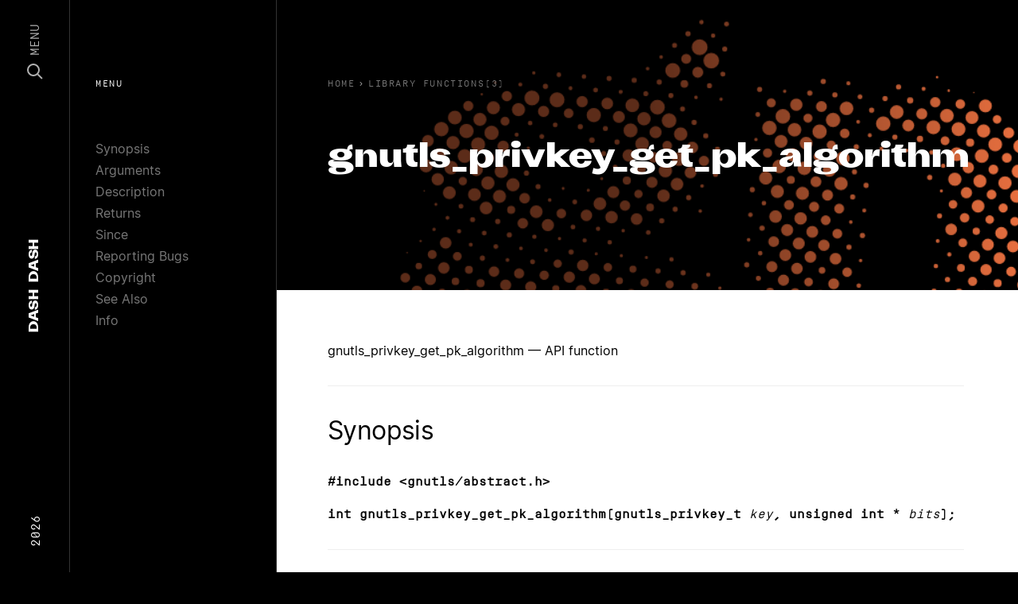

--- FILE ---
content_type: text/html; charset=utf-8
request_url: https://dashdash.io/3/gnutls_privkey_get_pk_algorithm
body_size: 14923
content:
<!doctype html>
<html>
  <head prefix="og: http://ogp.me/ns# fb: http://ogp.me/ns/fb#">
    <meta charset="utf-8">
    <meta content="IE=edge,chrome=1" http-equiv="X-UA-Compatible">
    <meta name="viewport" content="width=device-width, initial-scale=1">
    <meta name="ahrefs-site-verification" content="c04ebb21fa5787f5616c7ce714fd2ceba6ee5d3dd438796d1d669b4983e40809">
        <link rel="canonical" href="https://dashdash.io/3/gnutls_privkey_get_pk_algorithm">
<title>gnutls_privkey_get_pk_algorithm(3): API function | Linux Man Page</title>
<meta name="title" content="gnutls_privkey_get_pk_algorithm(3): API function | Linux Man Page">
<meta name="description" content="API function">
<meta property="og:site_name" content="Dash Dash">
<meta property="og:type" content="article">
<meta property="og:url" content="https://dashdash.io/3/gnutls_privkey_get_pk_algorithm">
<meta property="og:title" content="gnutls_privkey_get_pk_algorithm(3): API function | Linux Man Page">
<meta property="og:description" content="API function">
<meta property="og:image" content="https://dashdash.io/assets/dashdash-52166b450b1aa7e7ded113c0f8c5632f84358c1b01e9b09569f18a146eb81c29.png">
<meta name="twitter:site" content="Dash Dash">
<meta name="twitter:domain" content="https://dashdash.io">
<meta name="twitter:card" content="summary_large_image">
<meta name="twitter:url" content="https://dashdash.io/3/gnutls_privkey_get_pk_algorithm">
<meta name="twitter:title" content="gnutls_privkey_get_pk_algorithm(3): API function | Linux Man Page">
<meta name="twitter:description" content="API function">
<meta name="twitter:image" content="https://dashdash.io/assets/dashdash-52166b450b1aa7e7ded113c0f8c5632f84358c1b01e9b09569f18a146eb81c29.png">


    <meta name="csrf-param" content="authenticity_token" />
<meta name="csrf-token" content="KtarqLuTparKLCLKDsRF08ZOuziXdPjEELWpxX/2k219+PlthmCElkBhRYnzJTm2nPoN2uKyidDDHCcyklte8w==" />
    
    <link rel="stylesheet" media="all" href="/assets/application-bc0eafa1fd5ada578ca261f088728ecc18d3bcbd01dbb4e62ba17cb932830e2b.css" />
    <link rel="shortcut icon" type="image/x-icon" sizes="16x16 32x32 48x48 64x64" href="/assets/favicon-d3fd44b86d7e28e0bbc286551dee29425d87cb88647f826e6e8c6c6a3b62e97d.png">
    <!--[if IE]><link rel="shortcut icon" href="favicon.png"><![endif]-->
    <script src="/packs/js/runtime-a8ff130763259a12e4e1.js" defer="defer"></script>
<script src="/packs/js/application-ca4ea1707aac60a5c6ca.js" defer="defer"></script>
  </head>
  <body class="preload application command">
    <nav class="nav" vocab="http://schema.org/" typeof="SiteNavigationElement" role="navigation">
  <section class="nav-content row align-items-center">
    <div class="d-none d-lg-block col-3 text-left">
      <span class="nav-content__year">2026</span>
    </div>
    <div class="col nav-content__center">
      <a href="/" class="nav-logo" itemprop="name">
  <span>Dash</span> <span>Dash</span>
</a>

    </div>
    <div class="col-3 text-right d-flex align-items-center justify-content-end">
      <a class="nav-menu js-nav-button" href="#">
        <svg width="20" height="20" viewBox="0 0 20 20" fill="none" xmlns="http://www.w3.org/2000/svg">
          <circle cx="8" cy="8" r="7" stroke="white" stroke-width="2"/>
          <path d="M13.5 13.5L19 19" stroke="white" stroke-width="2"/>
        </svg>
        <span>Menu</span>
      </a>
    </div>
  </section>
</nav>
<div class="nav-modal js-nav-modal">
  <section>
    <div class="container">
      <div class="row">
        <div class="col-12">
          <input class="nav-search__input js-search-input" type="text" placeholder="search..." autocomplete="off" autocorrect="off" autocapitalize="off" spellcheck="false">
        </div>
      </div>
    </div>
  </section>
  <section class="nav-search__results js-search-results">
    <div class="container">
      <div class="row">
        <div class="col-12">
          <table style="width:100%">
            <thead>
              <tr class="nav-search__thead">
                <td class="nav-search__thead-manual">Manual</td>
                <td class="nav-search__thead-command">Command</td>
                <td class="nav-search__thead-desc">Description</td>
              </tr>
            </thead>
            <tbody class="js-search-view">
              <tr class="result__row">
                <td class="result__rank"></td>
                <td class="result__command"></td>
                <td class="result__description"></td>
              </tr>
            </tbody>
          </table>
        </div>
      </div>
    </div>
  </section>
  <section>
    <div class="container">
      <div class="row">
          <div class="col-6 col-lg-4 card-col">
            <a class="card-cmd" href="/1/">
              <div class="card-cmd__graphic" style="background:#E162A5"></div>
              <div class="card-cmd__top">
                <div class="card-cmd__top-number">1</div>
              </div>
              <div class="card-cmd__bottom">
                General Commands
              </div>
</a>          </div>
          <div class="col-6 col-lg-4 card-col">
            <a class="card-cmd" href="/2/">
              <div class="card-cmd__graphic" style="background:#C94B4D"></div>
              <div class="card-cmd__top">
                <div class="card-cmd__top-number">2</div>
              </div>
              <div class="card-cmd__bottom">
                System Calls
              </div>
</a>          </div>
          <div class="col-6 col-lg-4 card-col">
            <a class="card-cmd" href="/3/">
              <div class="card-cmd__graphic" style="background:#E76F3F"></div>
              <div class="card-cmd__top">
                <div class="card-cmd__top-number">3</div>
              </div>
              <div class="card-cmd__bottom">
                Library Functions
              </div>
</a>          </div>
          <div class="col-6 col-lg-4 card-col">
            <a class="card-cmd" href="/4/">
              <div class="card-cmd__graphic" style="background:#E8B74D"></div>
              <div class="card-cmd__top">
                <div class="card-cmd__top-number">4</div>
              </div>
              <div class="card-cmd__bottom">
                Special Files
              </div>
</a>          </div>
          <div class="col-6 col-lg-4 card-col">
            <a class="card-cmd" href="/5/">
              <div class="card-cmd__graphic" style="background:#499C8C"></div>
              <div class="card-cmd__top">
                <div class="card-cmd__top-number">5</div>
              </div>
              <div class="card-cmd__bottom">
                File Formats
              </div>
</a>          </div>
          <div class="col-6 col-lg-4 card-col">
            <a class="card-cmd" href="/6/">
              <div class="card-cmd__graphic" style="background:#6AD4DD"></div>
              <div class="card-cmd__top">
                <div class="card-cmd__top-number">6</div>
              </div>
              <div class="card-cmd__bottom">
                Games
              </div>
</a>          </div>
          <div class="col-6 col-lg-4 card-col">
            <a class="card-cmd" href="/7/">
              <div class="card-cmd__graphic" style="background:#3888B1"></div>
              <div class="card-cmd__top">
                <div class="card-cmd__top-number">7</div>
              </div>
              <div class="card-cmd__bottom">
                Conventions and Miscellany
              </div>
</a>          </div>
          <div class="col-6 col-lg-4 card-col">
            <a class="card-cmd" href="/8/">
              <div class="card-cmd__graphic" style="background:#321F99"></div>
              <div class="card-cmd__top">
                <div class="card-cmd__top-number">8</div>
              </div>
              <div class="card-cmd__bottom">
                Admin
              </div>
</a>          </div>
      </div>
    </div>
  </section>
</div>

    <nav class="subnav d-none d-lg-block">
  <div class="nav-label">Menu</div>
  <ul>
      <li><a href="#synopsis">Synopsis</a></li>
      <li><a href="#arguments">Arguments</a></li>
      <li><a href="#description">Description</a></li>
      <li><a href="#returns">Returns</a></li>
      <li><a href="#since">Since</a></li>
      <li><a href="#reporting-bugs">Reporting Bugs</a></li>
      <li><a href="#copyright">Copyright</a></li>
      <li><a href="#see-also">See Also</a></li>
      <li><a href="#info">Info</a></li>
  </ul>
</nav>
<header class="page-header">
  <div class="page-header__content">
    <div class="breadcrumbs">
  <a class="breadcrumb" href="/">
    <span class="u-hide-xs u-show-sm">Home</span>
</a>    <ol class="breadcrumb__list" itemscope itemtype="https://schema.org/BreadcrumbList">
      <span class="breadcrumb__caret">›</span>
      <li class="breadcrumb__item" itemprop="itemListElement" itemscope itemtype="https://schema.org/ListItem">
        <a href="/3" itemprop="item">
          <span class="breadcrumb__title" itemprop="name">Library Functions(3)</span>
        </a>
        <meta itemprop="position" content="2" />
      </li>
    </ol>
</div>

    <h1 class="page-header__title js-fitty">gnutls_privkey_get_pk_algorithm</h1>
  </div>
  <div class="page-header__overlay"></div>
  <div class="page-header__canvas">
    <img class="img">
    <canvas class="canvas"></canvas>
  </div>
</header>
<main class="page-main js-main" data-color="#E76F3F">
  <p>gnutls_privkey_get_pk_algorithm — API function</p>
 <section id="synopsis"><h2>Synopsis</h2>
<p><code><strong>#include &lt;gnutls/abstract.h&gt;</strong></code></p>
<p><code><strong>int gnutls_privkey_get_pk_algorithm(gnutls_privkey_t</strong> <em>key</em><strong>, unsigned int *</strong> <em>bits</em><strong>);</strong></code></p></section> <section id="arguments"><h2>Arguments</h2>
<dl>
<dt>gnutls_privkey_t key</dt>
<dd><p>should contain a <strong>gnutls_privkey_t</strong> type</p></dd>
<dt>unsigned int * bits</dt>
<dd><p>If set will return the number of bits of the parameters (may be NULL)</p></dd>
</dl></section> <section id="description"><h2>Description</h2>
<p>This function will return the public key algorithm of a private key and if possible will return a number of bits that indicates the security parameter of the key.</p></section> <section id="returns"><h2>Returns</h2>
<p>a member of the <strong>gnutls_pk_algorithm_t</strong> enumeration on success, or a negative error code on error.</p></section> <section id="since"><h2>Since</h2>
<p>2.12.0</p></section> <section id="reporting-bugs"><h2>Reporting Bugs</h2>
<p>Report bugs to &lt;bugs@gnutls.org&gt;.<br>Home page: <a href="https://www.gnutls.org">https://www.gnutls.org</a></p></section> <section id="copyright"><h2>Copyright</h2>
<p>Copyright © 2001-2019 Free Software Foundation, Inc., and others.<br>Copying and distribution of this file, with or without modification, are permitted in any medium without royalty provided the copyright notice and this notice are preserved.</p></section> <section id="see-also"><h2>See Also</h2>
<p>The full documentation for <strong>gnutls</strong> is maintained as a Texinfo manual. If the /usr/share/doc/gnutls/ directory does not contain the HTML form visit</p>
<p><a href="https://www.gnutls.org/manual/">https://www.gnutls.org/manual/</a></p></section> <section id="info"><h2>Info</h2>
<div class="man-page-info">3.6.9 gnutls</div></section>
</main>

    <footer class="site-footer">
  <div class="container">
    <div class="row mt-5 d-block d-lg-flex site-footer__links">
      <div class="d-none d-lg-block col-2 text-left">
        &nbsp;
      </div>
      <div class="col-md-2">
        <h5 class="site-footer__heading">Colophon</h5>
        <div class="site-footer__text">
          <a class="site-footer__link" href="https://www.kernel.org/doc/man-pages/">Linux</a>
        </div>
        <div class="site-footer__text">
          <a class="site-footer__link" href="https://kometa.xyz/typefaces/attila-sans">Attila Sans</a>
        </div>
        <div class="site-footer__text">
          <a class="site-footer__link" href="https://www.swisstypefaces.com/fonts/simplon/">Simplon Mono</a>
        </div>
        <div class="site-footer__text">
          <a class="site-footer__link" href="https://rsms.me/inter/">Inter</a>
        </div>
        <div class="site-footer__text">
          <a class="site-footer__link" href="/about">About</a>
        </div>
      </div>
      <div class="col-md-2">
        <h5 class="site-footer__heading">Pages</h5>
        <div class="site-footer__text">
          <a class="site-footer__link" href="/1">General</a>
        </div>
        <div class="site-footer__text">
          <a class="site-footer__link" href="/8">Admin</a>
        </div>
        <div class="site-footer__text">
          <a class="site-footer__link" href="/5">File Formats</a>
        </div>
        <div class="site-footer__text">
          <a class="site-footer__link" href="/3">Library Functions</a>
        </div>
        <div class="site-footer__text">
          <a class="site-footer__link" href="/2">System Calls</a>
        </div>
      </div>
      <div class="d-none d-lg-block col-1">
        &nbsp;
      </div>
      <div class="col-md-5">
        <h5 class="site-footer__heading">Summary</h5>
        <p class="site-footer__text">
          Dash Dash sets the linux documentation in a beautiful collection of typefaces to make the technical content more approachable. This free resource is created by Moe Amaya is a co-founder at <a href="https://monograph.io/">Monograph</a> and co-maker of <a href="https://howmanyplants.com/">How Many Plants</a>.
        </p>
      </div>
    </div>
    <div class="row mt-1 d-none d-lg-flex select-none">
      <div class="d-none d-lg-block col-2 text-left">
        &nbsp;
      </div>
      <div class="col-6 col-md-2">
        <div class="site-footer__dash"></div>
      </div>
      <div class="col-6 col-md-2">
        <div class="site-footer__dash"></div>
      </div>
      <div class="d-none d-lg-block col-1">
        &nbsp;
      </div>
      <div class="col-5">
        <div class="site-footer__dashdash">Dash Dash</div>
      </div>
    </div>
  </div>
  <div class="site-footer__copyright">
    <div class="container">
      <div class="row">
        <div class="d-none d-lg-block col-2">
          &nbsp;
        </div>
        <div class="col-8 col-md-2 d-flex">
          <div>Copyright</div>
          <div class="site-footer__copyright-dash"></div>
        </div>
        <div class="col">
          2026
        </div>
      </div>
    </div>
  </div>
</footer>

    <section class="body-overlay js-body-overlay">
    </section>
    <script src="/packs/js/runtime-a8ff130763259a12e4e1.js" defer="defer"></script>
<script src="/packs/js/394-0ca0e5e4893463764e30.js" defer="defer"></script>
<script src="/packs/js/custom-32d50967965d4db1670c.js" defer="defer"></script>
    <!-- Global site tag (gtag.js) - Google Analytics -->
    <script async src="https://www.googletagmanager.com/gtag/js?id=UA-142994138-1"></script>
    <script>
      window.dataLayer = window.dataLayer || [];
      function gtag(){dataLayer.push(arguments);}
      gtag('js', new Date());
      
      gtag('config', 'UA-142994138-1');
    </script>
  </body>
</html>


--- FILE ---
content_type: text/css
request_url: https://dashdash.io/assets/application-bc0eafa1fd5ada578ca261f088728ecc18d3bcbd01dbb4e62ba17cb932830e2b.css
body_size: 8384
content:
/*! normalize.css v2.0.1 | MIT License | git.io/normalize */article,aside,details,figcaption,figure,footer,header,hgroup,nav,main,section,summary{display:block}ul,ol,li{margin:0;padding:0;list-style:none}audio,canvas,video{display:inline-block}audio:not([controls]){display:none;height:0}[hidden]{display:none}html{font-family:sans-serif;-webkit-text-size-adjust:100%;-ms-text-size-adjust:100%}body{margin:0}a:focus{outline:thin dotted}a:active,a:hover{outline:0}h1{font-size:2em}abbr[title]{border-bottom:1px dotted}b,strong{font-weight:bold}dfn{font-style:italic}mark{background:#ff0;color:#000}code,kbd,pre,samp{font-family:monospace, serif;font-size:1em}pre{white-space:pre;white-space:pre-wrap;word-wrap:break-word}q{quotes:"\201C" "\201D" "\2018" "\2019"}small{font-size:80%}sub,sup{font-size:75%;line-height:0;position:relative;vertical-align:baseline}sup{top:-0.5em}sub{bottom:-0.25em}img{border:0}svg:not(:root){overflow:hidden}figure{margin:0}fieldset{border:1px solid #c0c0c0;margin:0 2px;padding:0.35em 0.625em 0.75em}legend{border:0;padding:0}button,input,select,textarea{font-family:inherit;font-size:100%;margin:0}button,input{line-height:normal}button,html input[type="button"],input[type="reset"],input[type="submit"]{-webkit-appearance:button;cursor:pointer}button[disabled],input[disabled]{cursor:default}input[type="checkbox"],input[type="radio"]{box-sizing:border-box;padding:0}input[type="search"]{-webkit-appearance:textfield;-moz-box-sizing:content-box;-webkit-box-sizing:content-box;box-sizing:content-box}input[type="search"]::-webkit-search-cancel-button,input[type="search"]::-webkit-search-decoration{-webkit-appearance:none}button::-moz-focus-inner,input::-moz-focus-inner{border:0;padding:0}textarea{overflow:auto;vertical-align:top}table{border-collapse:collapse;border-spacing:0}/*!
 * Bootstrap Grid v4.0.0 (https://getbootstrap.com)
 * Copyright 2011-2018 The Bootstrap Authors
 * Copyright 2011-2018 Twitter, Inc.
 * Licensed under MIT (https://github.com/twbs/bootstrap/blob/master/LICENSE)
 */@-ms-viewport{width:device-width}html{box-sizing:border-box;-ms-overflow-style:scrollbar}*,*::before,*::after{box-sizing:inherit}.container{width:100%;padding-right:15px;padding-left:15px;margin-right:auto;margin-left:auto}@media (min-width: 576px){.container{max-width:540px}}@media (min-width: 768px){.container{max-width:720px}}@media (min-width: 992px){.container{max-width:960px}}@media (min-width: 1200px){.container{max-width:1140px}}.container-fluid{width:100%;padding-right:15px;padding-left:15px;margin-right:auto;margin-left:auto}.row{display:-webkit-box;display:-ms-flexbox;display:flex;-ms-flex-wrap:wrap;flex-wrap:wrap;margin-right:-15px;margin-left:-15px}.no-gutters{margin-right:0;margin-left:0}.no-gutters>.col,.no-gutters>[class*="col-"]{padding-right:0;padding-left:0}.col-1,.col-2,.col-3,.col-4,.col-5,.col-6,.col-7,.col-8,.col-9,.col-10,.col-11,.col-12,.col,.col-auto,.col-sm-1,.col-sm-2,.col-sm-3,.col-sm-4,.col-sm-5,.col-sm-6,.col-sm-7,.col-sm-8,.col-sm-9,.col-sm-10,.col-sm-11,.col-sm-12,.col-sm,.col-sm-auto,.col-md-1,.col-md-2,.col-md-3,.col-md-4,.col-md-5,.col-md-6,.col-md-7,.col-md-8,.col-md-9,.col-md-10,.col-md-11,.col-md-12,.col-md,.col-md-auto,.col-lg-1,.col-lg-2,.col-lg-3,.col-lg-4,.col-lg-5,.col-lg-6,.col-lg-7,.col-lg-8,.col-lg-9,.col-lg-10,.col-lg-11,.col-lg-12,.col-lg,.col-lg-auto,.col-xl-1,.col-xl-2,.col-xl-3,.col-xl-4,.col-xl-5,.col-xl-6,.col-xl-7,.col-xl-8,.col-xl-9,.col-xl-10,.col-xl-11,.col-xl-12,.col-xl,.col-xl-auto{position:relative;width:100%;min-height:1px;padding-right:15px;padding-left:15px}.col{-ms-flex-preferred-size:0;flex-basis:0;-webkit-box-flex:1;-ms-flex-positive:1;flex-grow:1;max-width:100%}.col-auto{-webkit-box-flex:0;-ms-flex:0 0 auto;flex:0 0 auto;width:auto;max-width:none}.col-1{-webkit-box-flex:0;-ms-flex:0 0 8.333333%;flex:0 0 8.333333%;max-width:8.333333%}.col-2{-webkit-box-flex:0;-ms-flex:0 0 16.666667%;flex:0 0 16.666667%;max-width:16.666667%}.col-3{-webkit-box-flex:0;-ms-flex:0 0 25%;flex:0 0 25%;max-width:25%}.col-4{-webkit-box-flex:0;-ms-flex:0 0 33.333333%;flex:0 0 33.333333%;max-width:33.333333%}.col-5{-webkit-box-flex:0;-ms-flex:0 0 41.666667%;flex:0 0 41.666667%;max-width:41.666667%}.col-6{-webkit-box-flex:0;-ms-flex:0 0 50%;flex:0 0 50%;max-width:50%}.col-7{-webkit-box-flex:0;-ms-flex:0 0 58.333333%;flex:0 0 58.333333%;max-width:58.333333%}.col-8{-webkit-box-flex:0;-ms-flex:0 0 66.666667%;flex:0 0 66.666667%;max-width:66.666667%}.col-9{-webkit-box-flex:0;-ms-flex:0 0 75%;flex:0 0 75%;max-width:75%}.col-10{-webkit-box-flex:0;-ms-flex:0 0 83.333333%;flex:0 0 83.333333%;max-width:83.333333%}.col-11{-webkit-box-flex:0;-ms-flex:0 0 91.666667%;flex:0 0 91.666667%;max-width:91.666667%}.col-12{-webkit-box-flex:0;-ms-flex:0 0 100%;flex:0 0 100%;max-width:100%}.order-first{-webkit-box-ordinal-group:0;-ms-flex-order:-1;order:-1}.order-last{-webkit-box-ordinal-group:14;-ms-flex-order:13;order:13}.order-0{-webkit-box-ordinal-group:1;-ms-flex-order:0;order:0}.order-1{-webkit-box-ordinal-group:2;-ms-flex-order:1;order:1}.order-2{-webkit-box-ordinal-group:3;-ms-flex-order:2;order:2}.order-3{-webkit-box-ordinal-group:4;-ms-flex-order:3;order:3}.order-4{-webkit-box-ordinal-group:5;-ms-flex-order:4;order:4}.order-5{-webkit-box-ordinal-group:6;-ms-flex-order:5;order:5}.order-6{-webkit-box-ordinal-group:7;-ms-flex-order:6;order:6}.order-7{-webkit-box-ordinal-group:8;-ms-flex-order:7;order:7}.order-8{-webkit-box-ordinal-group:9;-ms-flex-order:8;order:8}.order-9{-webkit-box-ordinal-group:10;-ms-flex-order:9;order:9}.order-10{-webkit-box-ordinal-group:11;-ms-flex-order:10;order:10}.order-11{-webkit-box-ordinal-group:12;-ms-flex-order:11;order:11}.order-12{-webkit-box-ordinal-group:13;-ms-flex-order:12;order:12}.offset-1{margin-left:8.333333%}.offset-2{margin-left:16.666667%}.offset-3{margin-left:25%}.offset-4{margin-left:33.333333%}.offset-5{margin-left:41.666667%}.offset-6{margin-left:50%}.offset-7{margin-left:58.333333%}.offset-8{margin-left:66.666667%}.offset-9{margin-left:75%}.offset-10{margin-left:83.333333%}.offset-11{margin-left:91.666667%}@media (min-width: 576px){.col-sm{-ms-flex-preferred-size:0;flex-basis:0;-webkit-box-flex:1;-ms-flex-positive:1;flex-grow:1;max-width:100%}.col-sm-auto{-webkit-box-flex:0;-ms-flex:0 0 auto;flex:0 0 auto;width:auto;max-width:none}.col-sm-1{-webkit-box-flex:0;-ms-flex:0 0 8.333333%;flex:0 0 8.333333%;max-width:8.333333%}.col-sm-2{-webkit-box-flex:0;-ms-flex:0 0 16.666667%;flex:0 0 16.666667%;max-width:16.666667%}.col-sm-3{-webkit-box-flex:0;-ms-flex:0 0 25%;flex:0 0 25%;max-width:25%}.col-sm-4{-webkit-box-flex:0;-ms-flex:0 0 33.333333%;flex:0 0 33.333333%;max-width:33.333333%}.col-sm-5{-webkit-box-flex:0;-ms-flex:0 0 41.666667%;flex:0 0 41.666667%;max-width:41.666667%}.col-sm-6{-webkit-box-flex:0;-ms-flex:0 0 50%;flex:0 0 50%;max-width:50%}.col-sm-7{-webkit-box-flex:0;-ms-flex:0 0 58.333333%;flex:0 0 58.333333%;max-width:58.333333%}.col-sm-8{-webkit-box-flex:0;-ms-flex:0 0 66.666667%;flex:0 0 66.666667%;max-width:66.666667%}.col-sm-9{-webkit-box-flex:0;-ms-flex:0 0 75%;flex:0 0 75%;max-width:75%}.col-sm-10{-webkit-box-flex:0;-ms-flex:0 0 83.333333%;flex:0 0 83.333333%;max-width:83.333333%}.col-sm-11{-webkit-box-flex:0;-ms-flex:0 0 91.666667%;flex:0 0 91.666667%;max-width:91.666667%}.col-sm-12{-webkit-box-flex:0;-ms-flex:0 0 100%;flex:0 0 100%;max-width:100%}.order-sm-first{-webkit-box-ordinal-group:0;-ms-flex-order:-1;order:-1}.order-sm-last{-webkit-box-ordinal-group:14;-ms-flex-order:13;order:13}.order-sm-0{-webkit-box-ordinal-group:1;-ms-flex-order:0;order:0}.order-sm-1{-webkit-box-ordinal-group:2;-ms-flex-order:1;order:1}.order-sm-2{-webkit-box-ordinal-group:3;-ms-flex-order:2;order:2}.order-sm-3{-webkit-box-ordinal-group:4;-ms-flex-order:3;order:3}.order-sm-4{-webkit-box-ordinal-group:5;-ms-flex-order:4;order:4}.order-sm-5{-webkit-box-ordinal-group:6;-ms-flex-order:5;order:5}.order-sm-6{-webkit-box-ordinal-group:7;-ms-flex-order:6;order:6}.order-sm-7{-webkit-box-ordinal-group:8;-ms-flex-order:7;order:7}.order-sm-8{-webkit-box-ordinal-group:9;-ms-flex-order:8;order:8}.order-sm-9{-webkit-box-ordinal-group:10;-ms-flex-order:9;order:9}.order-sm-10{-webkit-box-ordinal-group:11;-ms-flex-order:10;order:10}.order-sm-11{-webkit-box-ordinal-group:12;-ms-flex-order:11;order:11}.order-sm-12{-webkit-box-ordinal-group:13;-ms-flex-order:12;order:12}.offset-sm-0{margin-left:0}.offset-sm-1{margin-left:8.333333%}.offset-sm-2{margin-left:16.666667%}.offset-sm-3{margin-left:25%}.offset-sm-4{margin-left:33.333333%}.offset-sm-5{margin-left:41.666667%}.offset-sm-6{margin-left:50%}.offset-sm-7{margin-left:58.333333%}.offset-sm-8{margin-left:66.666667%}.offset-sm-9{margin-left:75%}.offset-sm-10{margin-left:83.333333%}.offset-sm-11{margin-left:91.666667%}}@media (min-width: 768px){.col-md{-ms-flex-preferred-size:0;flex-basis:0;-webkit-box-flex:1;-ms-flex-positive:1;flex-grow:1;max-width:100%}.col-md-auto{-webkit-box-flex:0;-ms-flex:0 0 auto;flex:0 0 auto;width:auto;max-width:none}.col-md-1{-webkit-box-flex:0;-ms-flex:0 0 8.333333%;flex:0 0 8.333333%;max-width:8.333333%}.col-md-2{-webkit-box-flex:0;-ms-flex:0 0 16.666667%;flex:0 0 16.666667%;max-width:16.666667%}.col-md-3{-webkit-box-flex:0;-ms-flex:0 0 25%;flex:0 0 25%;max-width:25%}.col-md-4{-webkit-box-flex:0;-ms-flex:0 0 33.333333%;flex:0 0 33.333333%;max-width:33.333333%}.col-md-5{-webkit-box-flex:0;-ms-flex:0 0 41.666667%;flex:0 0 41.666667%;max-width:41.666667%}.col-md-6{-webkit-box-flex:0;-ms-flex:0 0 50%;flex:0 0 50%;max-width:50%}.col-md-7{-webkit-box-flex:0;-ms-flex:0 0 58.333333%;flex:0 0 58.333333%;max-width:58.333333%}.col-md-8{-webkit-box-flex:0;-ms-flex:0 0 66.666667%;flex:0 0 66.666667%;max-width:66.666667%}.col-md-9{-webkit-box-flex:0;-ms-flex:0 0 75%;flex:0 0 75%;max-width:75%}.col-md-10{-webkit-box-flex:0;-ms-flex:0 0 83.333333%;flex:0 0 83.333333%;max-width:83.333333%}.col-md-11{-webkit-box-flex:0;-ms-flex:0 0 91.666667%;flex:0 0 91.666667%;max-width:91.666667%}.col-md-12{-webkit-box-flex:0;-ms-flex:0 0 100%;flex:0 0 100%;max-width:100%}.order-md-first{-webkit-box-ordinal-group:0;-ms-flex-order:-1;order:-1}.order-md-last{-webkit-box-ordinal-group:14;-ms-flex-order:13;order:13}.order-md-0{-webkit-box-ordinal-group:1;-ms-flex-order:0;order:0}.order-md-1{-webkit-box-ordinal-group:2;-ms-flex-order:1;order:1}.order-md-2{-webkit-box-ordinal-group:3;-ms-flex-order:2;order:2}.order-md-3{-webkit-box-ordinal-group:4;-ms-flex-order:3;order:3}.order-md-4{-webkit-box-ordinal-group:5;-ms-flex-order:4;order:4}.order-md-5{-webkit-box-ordinal-group:6;-ms-flex-order:5;order:5}.order-md-6{-webkit-box-ordinal-group:7;-ms-flex-order:6;order:6}.order-md-7{-webkit-box-ordinal-group:8;-ms-flex-order:7;order:7}.order-md-8{-webkit-box-ordinal-group:9;-ms-flex-order:8;order:8}.order-md-9{-webkit-box-ordinal-group:10;-ms-flex-order:9;order:9}.order-md-10{-webkit-box-ordinal-group:11;-ms-flex-order:10;order:10}.order-md-11{-webkit-box-ordinal-group:12;-ms-flex-order:11;order:11}.order-md-12{-webkit-box-ordinal-group:13;-ms-flex-order:12;order:12}.offset-md-0{margin-left:0}.offset-md-1{margin-left:8.333333%}.offset-md-2{margin-left:16.666667%}.offset-md-3{margin-left:25%}.offset-md-4{margin-left:33.333333%}.offset-md-5{margin-left:41.666667%}.offset-md-6{margin-left:50%}.offset-md-7{margin-left:58.333333%}.offset-md-8{margin-left:66.666667%}.offset-md-9{margin-left:75%}.offset-md-10{margin-left:83.333333%}.offset-md-11{margin-left:91.666667%}}@media (min-width: 992px){.col-lg{-ms-flex-preferred-size:0;flex-basis:0;-webkit-box-flex:1;-ms-flex-positive:1;flex-grow:1;max-width:100%}.col-lg-auto{-webkit-box-flex:0;-ms-flex:0 0 auto;flex:0 0 auto;width:auto;max-width:none}.col-lg-1{-webkit-box-flex:0;-ms-flex:0 0 8.333333%;flex:0 0 8.333333%;max-width:8.333333%}.col-lg-2{-webkit-box-flex:0;-ms-flex:0 0 16.666667%;flex:0 0 16.666667%;max-width:16.666667%}.col-lg-3{-webkit-box-flex:0;-ms-flex:0 0 25%;flex:0 0 25%;max-width:25%}.col-lg-4{-webkit-box-flex:0;-ms-flex:0 0 33.333333%;flex:0 0 33.333333%;max-width:33.333333%}.col-lg-5{-webkit-box-flex:0;-ms-flex:0 0 41.666667%;flex:0 0 41.666667%;max-width:41.666667%}.col-lg-6{-webkit-box-flex:0;-ms-flex:0 0 50%;flex:0 0 50%;max-width:50%}.col-lg-7{-webkit-box-flex:0;-ms-flex:0 0 58.333333%;flex:0 0 58.333333%;max-width:58.333333%}.col-lg-8{-webkit-box-flex:0;-ms-flex:0 0 66.666667%;flex:0 0 66.666667%;max-width:66.666667%}.col-lg-9{-webkit-box-flex:0;-ms-flex:0 0 75%;flex:0 0 75%;max-width:75%}.col-lg-10{-webkit-box-flex:0;-ms-flex:0 0 83.333333%;flex:0 0 83.333333%;max-width:83.333333%}.col-lg-11{-webkit-box-flex:0;-ms-flex:0 0 91.666667%;flex:0 0 91.666667%;max-width:91.666667%}.col-lg-12{-webkit-box-flex:0;-ms-flex:0 0 100%;flex:0 0 100%;max-width:100%}.order-lg-first{-webkit-box-ordinal-group:0;-ms-flex-order:-1;order:-1}.order-lg-last{-webkit-box-ordinal-group:14;-ms-flex-order:13;order:13}.order-lg-0{-webkit-box-ordinal-group:1;-ms-flex-order:0;order:0}.order-lg-1{-webkit-box-ordinal-group:2;-ms-flex-order:1;order:1}.order-lg-2{-webkit-box-ordinal-group:3;-ms-flex-order:2;order:2}.order-lg-3{-webkit-box-ordinal-group:4;-ms-flex-order:3;order:3}.order-lg-4{-webkit-box-ordinal-group:5;-ms-flex-order:4;order:4}.order-lg-5{-webkit-box-ordinal-group:6;-ms-flex-order:5;order:5}.order-lg-6{-webkit-box-ordinal-group:7;-ms-flex-order:6;order:6}.order-lg-7{-webkit-box-ordinal-group:8;-ms-flex-order:7;order:7}.order-lg-8{-webkit-box-ordinal-group:9;-ms-flex-order:8;order:8}.order-lg-9{-webkit-box-ordinal-group:10;-ms-flex-order:9;order:9}.order-lg-10{-webkit-box-ordinal-group:11;-ms-flex-order:10;order:10}.order-lg-11{-webkit-box-ordinal-group:12;-ms-flex-order:11;order:11}.order-lg-12{-webkit-box-ordinal-group:13;-ms-flex-order:12;order:12}.offset-lg-0{margin-left:0}.offset-lg-1{margin-left:8.333333%}.offset-lg-2{margin-left:16.666667%}.offset-lg-3{margin-left:25%}.offset-lg-4{margin-left:33.333333%}.offset-lg-5{margin-left:41.666667%}.offset-lg-6{margin-left:50%}.offset-lg-7{margin-left:58.333333%}.offset-lg-8{margin-left:66.666667%}.offset-lg-9{margin-left:75%}.offset-lg-10{margin-left:83.333333%}.offset-lg-11{margin-left:91.666667%}}@media (min-width: 1200px){.col-xl{-ms-flex-preferred-size:0;flex-basis:0;-webkit-box-flex:1;-ms-flex-positive:1;flex-grow:1;max-width:100%}.col-xl-auto{-webkit-box-flex:0;-ms-flex:0 0 auto;flex:0 0 auto;width:auto;max-width:none}.col-xl-1{-webkit-box-flex:0;-ms-flex:0 0 8.333333%;flex:0 0 8.333333%;max-width:8.333333%}.col-xl-2{-webkit-box-flex:0;-ms-flex:0 0 16.666667%;flex:0 0 16.666667%;max-width:16.666667%}.col-xl-3{-webkit-box-flex:0;-ms-flex:0 0 25%;flex:0 0 25%;max-width:25%}.col-xl-4{-webkit-box-flex:0;-ms-flex:0 0 33.333333%;flex:0 0 33.333333%;max-width:33.333333%}.col-xl-5{-webkit-box-flex:0;-ms-flex:0 0 41.666667%;flex:0 0 41.666667%;max-width:41.666667%}.col-xl-6{-webkit-box-flex:0;-ms-flex:0 0 50%;flex:0 0 50%;max-width:50%}.col-xl-7{-webkit-box-flex:0;-ms-flex:0 0 58.333333%;flex:0 0 58.333333%;max-width:58.333333%}.col-xl-8{-webkit-box-flex:0;-ms-flex:0 0 66.666667%;flex:0 0 66.666667%;max-width:66.666667%}.col-xl-9{-webkit-box-flex:0;-ms-flex:0 0 75%;flex:0 0 75%;max-width:75%}.col-xl-10{-webkit-box-flex:0;-ms-flex:0 0 83.333333%;flex:0 0 83.333333%;max-width:83.333333%}.col-xl-11{-webkit-box-flex:0;-ms-flex:0 0 91.666667%;flex:0 0 91.666667%;max-width:91.666667%}.col-xl-12{-webkit-box-flex:0;-ms-flex:0 0 100%;flex:0 0 100%;max-width:100%}.order-xl-first{-webkit-box-ordinal-group:0;-ms-flex-order:-1;order:-1}.order-xl-last{-webkit-box-ordinal-group:14;-ms-flex-order:13;order:13}.order-xl-0{-webkit-box-ordinal-group:1;-ms-flex-order:0;order:0}.order-xl-1{-webkit-box-ordinal-group:2;-ms-flex-order:1;order:1}.order-xl-2{-webkit-box-ordinal-group:3;-ms-flex-order:2;order:2}.order-xl-3{-webkit-box-ordinal-group:4;-ms-flex-order:3;order:3}.order-xl-4{-webkit-box-ordinal-group:5;-ms-flex-order:4;order:4}.order-xl-5{-webkit-box-ordinal-group:6;-ms-flex-order:5;order:5}.order-xl-6{-webkit-box-ordinal-group:7;-ms-flex-order:6;order:6}.order-xl-7{-webkit-box-ordinal-group:8;-ms-flex-order:7;order:7}.order-xl-8{-webkit-box-ordinal-group:9;-ms-flex-order:8;order:8}.order-xl-9{-webkit-box-ordinal-group:10;-ms-flex-order:9;order:9}.order-xl-10{-webkit-box-ordinal-group:11;-ms-flex-order:10;order:10}.order-xl-11{-webkit-box-ordinal-group:12;-ms-flex-order:11;order:11}.order-xl-12{-webkit-box-ordinal-group:13;-ms-flex-order:12;order:12}.offset-xl-0{margin-left:0}.offset-xl-1{margin-left:8.333333%}.offset-xl-2{margin-left:16.666667%}.offset-xl-3{margin-left:25%}.offset-xl-4{margin-left:33.333333%}.offset-xl-5{margin-left:41.666667%}.offset-xl-6{margin-left:50%}.offset-xl-7{margin-left:58.333333%}.offset-xl-8{margin-left:66.666667%}.offset-xl-9{margin-left:75%}.offset-xl-10{margin-left:83.333333%}.offset-xl-11{margin-left:91.666667%}}.d-none{display:none !important}.d-inline{display:inline !important}.d-inline-block{display:inline-block !important}.d-block{display:block !important}.d-table{display:table !important}.d-table-row{display:table-row !important}.d-table-cell{display:table-cell !important}.d-flex{display:-webkit-box !important;display:-ms-flexbox !important;display:flex !important}.d-inline-flex{display:-webkit-inline-box !important;display:-ms-inline-flexbox !important;display:inline-flex !important}@media (min-width: 576px){.d-sm-none{display:none !important}.d-sm-inline{display:inline !important}.d-sm-inline-block{display:inline-block !important}.d-sm-block{display:block !important}.d-sm-table{display:table !important}.d-sm-table-row{display:table-row !important}.d-sm-table-cell{display:table-cell !important}.d-sm-flex{display:-webkit-box !important;display:-ms-flexbox !important;display:flex !important}.d-sm-inline-flex{display:-webkit-inline-box !important;display:-ms-inline-flexbox !important;display:inline-flex !important}}@media (min-width: 768px){.d-md-none{display:none !important}.d-md-inline{display:inline !important}.d-md-inline-block{display:inline-block !important}.d-md-block{display:block !important}.d-md-table{display:table !important}.d-md-table-row{display:table-row !important}.d-md-table-cell{display:table-cell !important}.d-md-flex{display:-webkit-box !important;display:-ms-flexbox !important;display:flex !important}.d-md-inline-flex{display:-webkit-inline-box !important;display:-ms-inline-flexbox !important;display:inline-flex !important}}@media (min-width: 992px){.d-lg-none{display:none !important}.d-lg-inline{display:inline !important}.d-lg-inline-block{display:inline-block !important}.d-lg-block{display:block !important}.d-lg-table{display:table !important}.d-lg-table-row{display:table-row !important}.d-lg-table-cell{display:table-cell !important}.d-lg-flex{display:-webkit-box !important;display:-ms-flexbox !important;display:flex !important}.d-lg-inline-flex{display:-webkit-inline-box !important;display:-ms-inline-flexbox !important;display:inline-flex !important}}@media (min-width: 1200px){.d-xl-none{display:none !important}.d-xl-inline{display:inline !important}.d-xl-inline-block{display:inline-block !important}.d-xl-block{display:block !important}.d-xl-table{display:table !important}.d-xl-table-row{display:table-row !important}.d-xl-table-cell{display:table-cell !important}.d-xl-flex{display:-webkit-box !important;display:-ms-flexbox !important;display:flex !important}.d-xl-inline-flex{display:-webkit-inline-box !important;display:-ms-inline-flexbox !important;display:inline-flex !important}}@media print{.d-print-none{display:none !important}.d-print-inline{display:inline !important}.d-print-inline-block{display:inline-block !important}.d-print-block{display:block !important}.d-print-table{display:table !important}.d-print-table-row{display:table-row !important}.d-print-table-cell{display:table-cell !important}.d-print-flex{display:-webkit-box !important;display:-ms-flexbox !important;display:flex !important}.d-print-inline-flex{display:-webkit-inline-box !important;display:-ms-inline-flexbox !important;display:inline-flex !important}}.flex-row{-webkit-box-orient:horizontal !important;-webkit-box-direction:normal !important;-ms-flex-direction:row !important;flex-direction:row !important}.flex-column{-webkit-box-orient:vertical !important;-webkit-box-direction:normal !important;-ms-flex-direction:column !important;flex-direction:column !important}.flex-row-reverse{-webkit-box-orient:horizontal !important;-webkit-box-direction:reverse !important;-ms-flex-direction:row-reverse !important;flex-direction:row-reverse !important}.flex-column-reverse{-webkit-box-orient:vertical !important;-webkit-box-direction:reverse !important;-ms-flex-direction:column-reverse !important;flex-direction:column-reverse !important}.flex-wrap{-ms-flex-wrap:wrap !important;flex-wrap:wrap !important}.flex-nowrap{-ms-flex-wrap:nowrap !important;flex-wrap:nowrap !important}.flex-wrap-reverse{-ms-flex-wrap:wrap-reverse !important;flex-wrap:wrap-reverse !important}.justify-content-start{-webkit-box-pack:start !important;-ms-flex-pack:start !important;justify-content:flex-start !important}.justify-content-end{-webkit-box-pack:end !important;-ms-flex-pack:end !important;justify-content:flex-end !important}.justify-content-center{-webkit-box-pack:center !important;-ms-flex-pack:center !important;justify-content:center !important}.justify-content-between{-webkit-box-pack:justify !important;-ms-flex-pack:justify !important;justify-content:space-between !important}.justify-content-around{-ms-flex-pack:distribute !important;justify-content:space-around !important}.align-items-start{-webkit-box-align:start !important;-ms-flex-align:start !important;align-items:flex-start !important}.align-items-end{-webkit-box-align:end !important;-ms-flex-align:end !important;align-items:flex-end !important}.align-items-center{-webkit-box-align:center !important;-ms-flex-align:center !important;align-items:center !important}.align-items-baseline{-webkit-box-align:baseline !important;-ms-flex-align:baseline !important;align-items:baseline !important}.align-items-stretch{-webkit-box-align:stretch !important;-ms-flex-align:stretch !important;align-items:stretch !important}.align-content-start{-ms-flex-line-pack:start !important;align-content:flex-start !important}.align-content-end{-ms-flex-line-pack:end !important;align-content:flex-end !important}.align-content-center{-ms-flex-line-pack:center !important;align-content:center !important}.align-content-between{-ms-flex-line-pack:justify !important;align-content:space-between !important}.align-content-around{-ms-flex-line-pack:distribute !important;align-content:space-around !important}.align-content-stretch{-ms-flex-line-pack:stretch !important;align-content:stretch !important}.align-self-auto{-ms-flex-item-align:auto !important;align-self:auto !important}.align-self-start{-ms-flex-item-align:start !important;align-self:flex-start !important}.align-self-end{-ms-flex-item-align:end !important;align-self:flex-end !important}.align-self-center{-ms-flex-item-align:center !important;align-self:center !important}.align-self-baseline{-ms-flex-item-align:baseline !important;align-self:baseline !important}.align-self-stretch{-ms-flex-item-align:stretch !important;align-self:stretch !important}@media (min-width: 576px){.flex-sm-row{-webkit-box-orient:horizontal !important;-webkit-box-direction:normal !important;-ms-flex-direction:row !important;flex-direction:row !important}.flex-sm-column{-webkit-box-orient:vertical !important;-webkit-box-direction:normal !important;-ms-flex-direction:column !important;flex-direction:column !important}.flex-sm-row-reverse{-webkit-box-orient:horizontal !important;-webkit-box-direction:reverse !important;-ms-flex-direction:row-reverse !important;flex-direction:row-reverse !important}.flex-sm-column-reverse{-webkit-box-orient:vertical !important;-webkit-box-direction:reverse !important;-ms-flex-direction:column-reverse !important;flex-direction:column-reverse !important}.flex-sm-wrap{-ms-flex-wrap:wrap !important;flex-wrap:wrap !important}.flex-sm-nowrap{-ms-flex-wrap:nowrap !important;flex-wrap:nowrap !important}.flex-sm-wrap-reverse{-ms-flex-wrap:wrap-reverse !important;flex-wrap:wrap-reverse !important}.justify-content-sm-start{-webkit-box-pack:start !important;-ms-flex-pack:start !important;justify-content:flex-start !important}.justify-content-sm-end{-webkit-box-pack:end !important;-ms-flex-pack:end !important;justify-content:flex-end !important}.justify-content-sm-center{-webkit-box-pack:center !important;-ms-flex-pack:center !important;justify-content:center !important}.justify-content-sm-between{-webkit-box-pack:justify !important;-ms-flex-pack:justify !important;justify-content:space-between !important}.justify-content-sm-around{-ms-flex-pack:distribute !important;justify-content:space-around !important}.align-items-sm-start{-webkit-box-align:start !important;-ms-flex-align:start !important;align-items:flex-start !important}.align-items-sm-end{-webkit-box-align:end !important;-ms-flex-align:end !important;align-items:flex-end !important}.align-items-sm-center{-webkit-box-align:center !important;-ms-flex-align:center !important;align-items:center !important}.align-items-sm-baseline{-webkit-box-align:baseline !important;-ms-flex-align:baseline !important;align-items:baseline !important}.align-items-sm-stretch{-webkit-box-align:stretch !important;-ms-flex-align:stretch !important;align-items:stretch !important}.align-content-sm-start{-ms-flex-line-pack:start !important;align-content:flex-start !important}.align-content-sm-end{-ms-flex-line-pack:end !important;align-content:flex-end !important}.align-content-sm-center{-ms-flex-line-pack:center !important;align-content:center !important}.align-content-sm-between{-ms-flex-line-pack:justify !important;align-content:space-between !important}.align-content-sm-around{-ms-flex-line-pack:distribute !important;align-content:space-around !important}.align-content-sm-stretch{-ms-flex-line-pack:stretch !important;align-content:stretch !important}.align-self-sm-auto{-ms-flex-item-align:auto !important;align-self:auto !important}.align-self-sm-start{-ms-flex-item-align:start !important;align-self:flex-start !important}.align-self-sm-end{-ms-flex-item-align:end !important;align-self:flex-end !important}.align-self-sm-center{-ms-flex-item-align:center !important;align-self:center !important}.align-self-sm-baseline{-ms-flex-item-align:baseline !important;align-self:baseline !important}.align-self-sm-stretch{-ms-flex-item-align:stretch !important;align-self:stretch !important}}@media (min-width: 768px){.flex-md-row{-webkit-box-orient:horizontal !important;-webkit-box-direction:normal !important;-ms-flex-direction:row !important;flex-direction:row !important}.flex-md-column{-webkit-box-orient:vertical !important;-webkit-box-direction:normal !important;-ms-flex-direction:column !important;flex-direction:column !important}.flex-md-row-reverse{-webkit-box-orient:horizontal !important;-webkit-box-direction:reverse !important;-ms-flex-direction:row-reverse !important;flex-direction:row-reverse !important}.flex-md-column-reverse{-webkit-box-orient:vertical !important;-webkit-box-direction:reverse !important;-ms-flex-direction:column-reverse !important;flex-direction:column-reverse !important}.flex-md-wrap{-ms-flex-wrap:wrap !important;flex-wrap:wrap !important}.flex-md-nowrap{-ms-flex-wrap:nowrap !important;flex-wrap:nowrap !important}.flex-md-wrap-reverse{-ms-flex-wrap:wrap-reverse !important;flex-wrap:wrap-reverse !important}.justify-content-md-start{-webkit-box-pack:start !important;-ms-flex-pack:start !important;justify-content:flex-start !important}.justify-content-md-end{-webkit-box-pack:end !important;-ms-flex-pack:end !important;justify-content:flex-end !important}.justify-content-md-center{-webkit-box-pack:center !important;-ms-flex-pack:center !important;justify-content:center !important}.justify-content-md-between{-webkit-box-pack:justify !important;-ms-flex-pack:justify !important;justify-content:space-between !important}.justify-content-md-around{-ms-flex-pack:distribute !important;justify-content:space-around !important}.align-items-md-start{-webkit-box-align:start !important;-ms-flex-align:start !important;align-items:flex-start !important}.align-items-md-end{-webkit-box-align:end !important;-ms-flex-align:end !important;align-items:flex-end !important}.align-items-md-center{-webkit-box-align:center !important;-ms-flex-align:center !important;align-items:center !important}.align-items-md-baseline{-webkit-box-align:baseline !important;-ms-flex-align:baseline !important;align-items:baseline !important}.align-items-md-stretch{-webkit-box-align:stretch !important;-ms-flex-align:stretch !important;align-items:stretch !important}.align-content-md-start{-ms-flex-line-pack:start !important;align-content:flex-start !important}.align-content-md-end{-ms-flex-line-pack:end !important;align-content:flex-end !important}.align-content-md-center{-ms-flex-line-pack:center !important;align-content:center !important}.align-content-md-between{-ms-flex-line-pack:justify !important;align-content:space-between !important}.align-content-md-around{-ms-flex-line-pack:distribute !important;align-content:space-around !important}.align-content-md-stretch{-ms-flex-line-pack:stretch !important;align-content:stretch !important}.align-self-md-auto{-ms-flex-item-align:auto !important;align-self:auto !important}.align-self-md-start{-ms-flex-item-align:start !important;align-self:flex-start !important}.align-self-md-end{-ms-flex-item-align:end !important;align-self:flex-end !important}.align-self-md-center{-ms-flex-item-align:center !important;align-self:center !important}.align-self-md-baseline{-ms-flex-item-align:baseline !important;align-self:baseline !important}.align-self-md-stretch{-ms-flex-item-align:stretch !important;align-self:stretch !important}}@media (min-width: 992px){.flex-lg-row{-webkit-box-orient:horizontal !important;-webkit-box-direction:normal !important;-ms-flex-direction:row !important;flex-direction:row !important}.flex-lg-column{-webkit-box-orient:vertical !important;-webkit-box-direction:normal !important;-ms-flex-direction:column !important;flex-direction:column !important}.flex-lg-row-reverse{-webkit-box-orient:horizontal !important;-webkit-box-direction:reverse !important;-ms-flex-direction:row-reverse !important;flex-direction:row-reverse !important}.flex-lg-column-reverse{-webkit-box-orient:vertical !important;-webkit-box-direction:reverse !important;-ms-flex-direction:column-reverse !important;flex-direction:column-reverse !important}.flex-lg-wrap{-ms-flex-wrap:wrap !important;flex-wrap:wrap !important}.flex-lg-nowrap{-ms-flex-wrap:nowrap !important;flex-wrap:nowrap !important}.flex-lg-wrap-reverse{-ms-flex-wrap:wrap-reverse !important;flex-wrap:wrap-reverse !important}.justify-content-lg-start{-webkit-box-pack:start !important;-ms-flex-pack:start !important;justify-content:flex-start !important}.justify-content-lg-end{-webkit-box-pack:end !important;-ms-flex-pack:end !important;justify-content:flex-end !important}.justify-content-lg-center{-webkit-box-pack:center !important;-ms-flex-pack:center !important;justify-content:center !important}.justify-content-lg-between{-webkit-box-pack:justify !important;-ms-flex-pack:justify !important;justify-content:space-between !important}.justify-content-lg-around{-ms-flex-pack:distribute !important;justify-content:space-around !important}.align-items-lg-start{-webkit-box-align:start !important;-ms-flex-align:start !important;align-items:flex-start !important}.align-items-lg-end{-webkit-box-align:end !important;-ms-flex-align:end !important;align-items:flex-end !important}.align-items-lg-center{-webkit-box-align:center !important;-ms-flex-align:center !important;align-items:center !important}.align-items-lg-baseline{-webkit-box-align:baseline !important;-ms-flex-align:baseline !important;align-items:baseline !important}.align-items-lg-stretch{-webkit-box-align:stretch !important;-ms-flex-align:stretch !important;align-items:stretch !important}.align-content-lg-start{-ms-flex-line-pack:start !important;align-content:flex-start !important}.align-content-lg-end{-ms-flex-line-pack:end !important;align-content:flex-end !important}.align-content-lg-center{-ms-flex-line-pack:center !important;align-content:center !important}.align-content-lg-between{-ms-flex-line-pack:justify !important;align-content:space-between !important}.align-content-lg-around{-ms-flex-line-pack:distribute !important;align-content:space-around !important}.align-content-lg-stretch{-ms-flex-line-pack:stretch !important;align-content:stretch !important}.align-self-lg-auto{-ms-flex-item-align:auto !important;align-self:auto !important}.align-self-lg-start{-ms-flex-item-align:start !important;align-self:flex-start !important}.align-self-lg-end{-ms-flex-item-align:end !important;align-self:flex-end !important}.align-self-lg-center{-ms-flex-item-align:center !important;align-self:center !important}.align-self-lg-baseline{-ms-flex-item-align:baseline !important;align-self:baseline !important}.align-self-lg-stretch{-ms-flex-item-align:stretch !important;align-self:stretch !important}}@media (min-width: 1200px){.flex-xl-row{-webkit-box-orient:horizontal !important;-webkit-box-direction:normal !important;-ms-flex-direction:row !important;flex-direction:row !important}.flex-xl-column{-webkit-box-orient:vertical !important;-webkit-box-direction:normal !important;-ms-flex-direction:column !important;flex-direction:column !important}.flex-xl-row-reverse{-webkit-box-orient:horizontal !important;-webkit-box-direction:reverse !important;-ms-flex-direction:row-reverse !important;flex-direction:row-reverse !important}.flex-xl-column-reverse{-webkit-box-orient:vertical !important;-webkit-box-direction:reverse !important;-ms-flex-direction:column-reverse !important;flex-direction:column-reverse !important}.flex-xl-wrap{-ms-flex-wrap:wrap !important;flex-wrap:wrap !important}.flex-xl-nowrap{-ms-flex-wrap:nowrap !important;flex-wrap:nowrap !important}.flex-xl-wrap-reverse{-ms-flex-wrap:wrap-reverse !important;flex-wrap:wrap-reverse !important}.justify-content-xl-start{-webkit-box-pack:start !important;-ms-flex-pack:start !important;justify-content:flex-start !important}.justify-content-xl-end{-webkit-box-pack:end !important;-ms-flex-pack:end !important;justify-content:flex-end !important}.justify-content-xl-center{-webkit-box-pack:center !important;-ms-flex-pack:center !important;justify-content:center !important}.justify-content-xl-between{-webkit-box-pack:justify !important;-ms-flex-pack:justify !important;justify-content:space-between !important}.justify-content-xl-around{-ms-flex-pack:distribute !important;justify-content:space-around !important}.align-items-xl-start{-webkit-box-align:start !important;-ms-flex-align:start !important;align-items:flex-start !important}.align-items-xl-end{-webkit-box-align:end !important;-ms-flex-align:end !important;align-items:flex-end !important}.align-items-xl-center{-webkit-box-align:center !important;-ms-flex-align:center !important;align-items:center !important}.align-items-xl-baseline{-webkit-box-align:baseline !important;-ms-flex-align:baseline !important;align-items:baseline !important}.align-items-xl-stretch{-webkit-box-align:stretch !important;-ms-flex-align:stretch !important;align-items:stretch !important}.align-content-xl-start{-ms-flex-line-pack:start !important;align-content:flex-start !important}.align-content-xl-end{-ms-flex-line-pack:end !important;align-content:flex-end !important}.align-content-xl-center{-ms-flex-line-pack:center !important;align-content:center !important}.align-content-xl-between{-ms-flex-line-pack:justify !important;align-content:space-between !important}.align-content-xl-around{-ms-flex-line-pack:distribute !important;align-content:space-around !important}.align-content-xl-stretch{-ms-flex-line-pack:stretch !important;align-content:stretch !important}.align-self-xl-auto{-ms-flex-item-align:auto !important;align-self:auto !important}.align-self-xl-start{-ms-flex-item-align:start !important;align-self:flex-start !important}.align-self-xl-end{-ms-flex-item-align:end !important;align-self:flex-end !important}.align-self-xl-center{-ms-flex-item-align:center !important;align-self:center !important}.align-self-xl-baseline{-ms-flex-item-align:baseline !important;align-self:baseline !important}.align-self-xl-stretch{-ms-flex-item-align:stretch !important;align-self:stretch !important}}@font-face{font-family:'Atilla Sans';src:url(/assets/AttilaSans-Black-1e0b117cbb87c49cd8403eb9419cc487900513fc86761ecba684e488f705026c.woff2) format("woff2"),url(/assets/AttilaSans-Black-de053255c5b17e1753ee2ccb3e38773812dc7433e2269c234a3c06d21d27a076.woff) format("woff");font-weight:normal;font-style:normal}@font-face{font-family:'Inter';src:url(/assets/Inter-Regular-e6a7c2a311dab457eda453de269b73b4aee1dfa187db2373be86871147fce28d.woff2) format("woff2"),url(/assets/Inter-Regular-ccb4610b119c4de74e060f93db571392bb5d62417ffaef8faaaae22f65f259bd.woff) format("woff");font-weight:normal;font-style:normal}@font-face{font-family:'Inter';src:url(/assets/Inter-Italic-5cba00451e02543bdc31ce47eb1148df67b0f17e54feeaef6c15ea63b5f3da0e.woff2) format("woff2"),url(/assets/Inter-Italic-6e62b0c50a74cf07e987227aeff163e39176e9114325cb3b6d7d96f8c16bf5b8.woff) format("woff");font-weight:normal;font-style:italic}@font-face{font-family:'Inter';src:url(/assets/Inter-Bold-62eb3b0ef64cba6b345f99f6adc5366e77f7d236e4cf8fbfe896e24f15a46df4.woff2) format("woff2"),url(/assets/Inter-Bold-181b68e10c9a3529a0e3a72c676e85861cfa56734033f1f125a320e4cb277d6f.woff) format("woff");font-weight:bold;font-style:normal}@font-face{font-family:'Simplon Mono';src:url(/assets/SimplonMono-Regular-WebS-19ea5eab5c5f51f9275f3e9528ea6304737351ade9f7092e2a502b5139e9517f.woff2) format("woff2"),url(/assets/SimplonMono-Regular-WebS-21676e1affa83fd05ee36aef48ac368e8467a3409155c57a3965adfdd69ff6a4.woff) format("woff");font-weight:normal;font-style:normal}@media (min-width: 576px){.container{max-width:96%}}@media (min-width: 768px){.container{max-width:96%}}@media (min-width: 992px){.container{max-width:96%}}@media (min-width: 1280px){.container{max-width:1240px}}@media (min-width: 1600px){.container{max-width:1480px}}a:hover{color:inherit;text-decoration:none}h3{font-size:1.5em;margin-top:2em}blockquote{font-size:1.6em;font-weight:300;font-style:italic;line-height:1.4;text-align:center;margin:0.5em}blockquote cite{display:block;font-size:16px;font-style:normal;color:#EA607E;margin-top:1em}@media only screen and (min-width: 770px){blockquote{font-size:2em;margin:1.5em 2em}}html,body{position:relative;margin:0;padding:0;font-family:"Inter", -apple-system, BlinkMacSystemFont, "Segoe UI", Roboto, "Helvetica Neue", Arial, sans-serif, "Apple Color Emoji", "Segoe UI Emoji", "Segoe UI Symbol", "Noto Color Emoji";font-weight:400;background:#000;color:#fff;line-height:1.5;text-rendering:optimizeLegibility;-webkit-font-smoothing:antialiased;-moz-osx-font-smoothing:grayscale;font-feature-settings:"liga" 1, "case" 1, "zero" 1, "frac" 1;font-size:16px}html.is-open,body.is-open{overflow:hidden !important;width:100%}.preload *{-webkit-transition:none !important;-moz-transition:none !important;-ms-transition:none !important;-o-transition:none !important}.select-none{-webkit-user-select:none;-moz-user-select:none;-ms-user-select:none;user-select:none}@keyframes wipe{0%{opacity:0}20%{opacity:0}100%{opacity:1}}::selection{color:#fff;background:#f9d568}::-moz-selection{color:#fff;background:#f9d568}.body-content{padding-bottom:120px}.main{margin-left:88px}.body-overlay{position:absolute;top:0;left:0;width:100vw;height:100vh;z-index:5;opacity:0;visibility:hidden;background-image:linear-gradient(180deg, #2A81FB 0%, rgba(243,246,254,0) 100%);transform-origin:top left;transition:all 650ms ease-out}.body-overlay.is-active{opacity:1;visibility:visible}.page-divider{border-top:1px solid #e1e8ea;margin-top:3em}img{max-width:100%;vertical-align:middle}a{text-decoration:none;color:#777}a:active,a:focus{outline:none}p{margin-top:0;margin-bottom:1rem}pre{margin-top:0;margin-bottom:1rem;overflow:auto}input{font-weight:500;border:none;transition:all 250ms ease-out}input ::-webkit-input-placeholder{color:rgba(255,255,255,0.25)}input ::-moz-placeholder{color:rgba(255,255,255,0.25)}input :-ms-input-placeholder{color:rgba(255,255,255,0.25)}input :-moz-placeholder{color:rgba(255,255,255,0.25)}input:focus{outline:none}input:focus ::-webkit-input-placeholder{color:rgba(255,255,255,0.1)}input:focus ::-moz-placeholder{color:rgba(255,255,255,0.1)}input:focus :-ms-input-placeholder{color:rgba(255,255,255,0.1)}input:focus :-moz-placeholder{color:rgba(255,255,255,0.1)}textarea{resize:none;transition:box-shadow 275ms ease-out}textarea:focus{outline:none;box-shadow:0 1px 10px #bacde8}button:focus,button:active{outline:none}canvas{width:100%;height:100%}.nav{position:fixed;top:-40px;left:40px;width:100vh;height:40px;background:#000;border-bottom:1px solid #333333;z-index:100;transform-origin:0% 100%;transform:translateY(100vh) rotate(-90deg)}@media only screen and (min-width: 770px){.nav{top:-88px;left:88px;height:88px}}.nav-content{width:100%;padding:0 0 0 2rem;height:40px}@media only screen and (min-width: 770px){.nav-content{height:88px}}.nav-content__year{font-family:"Simplon Mono", monospace}@media only screen and (min-width: 770px){.nav-content__center{text-align:center}}.nav-logo{display:flex;align-items:center;font-family:"Atilla Sans", -apple-system, BlinkMacSystemFont, "Segoe UI", Roboto, "Helvetica Neue", Arial, sans-serif, "Apple Color Emoji", "Segoe UI Emoji", "Segoe UI Symbol", "Noto Color Emoji";font-weight:900;letter-spacing:0.05rem;color:#fff;text-transform:uppercase;height:40px}@media only screen and (min-width: 770px){.nav-logo{justify-content:center;height:88px}}.nav-logo span{position:relative;margin:0 0.25rem}.nav-logo span:before{content:"";position:absolute;width:100%;height:20px;background:#fff;transform:scaleX(0);transform-origin:left center;transition:transform 300ms ease-out}@media only screen and (min-width: 770px){.nav-logo:hover span:nth-child(1):before{transform:scaleX(1);animation:dashLogo 300ms ease-out}.nav-logo:hover span:nth-child(2):before{transform:scaleX(1);animation:dashLogo2 400ms ease-out}}@keyframes dashLogo{0%{transform:scaleX(0)}100%{transform:scaleX(1)}}@keyframes dashLogo2{0%{transform:scaleX(0)}40%{transform:scaleX(0)}100%{transform:scaleX(1)}}.nav-menu{display:flex;align-items:center;height:40px;margin-right:-1rem;font-family:"Simplon Mono", monospace;text-transform:uppercase;color:#fff;opacity:0.7;transition:opacity 250ms ease-out}.nav-menu span{margin-left:0.6rem}.nav-menu svg{transform:rotate(90deg)}@media only screen and (min-width: 770px){.nav-menu{height:88px;margin-right:0}.nav-menu:hover{opacity:1}}.subnav{position:fixed;top:0;left:88px;width:260px;height:100vh;padding:0 2rem;background:#000;border-right:1px solid #333333;z-index:3;overflow:auto}.subnav ul:after{content:"\00a0";height:48px}.subnav li{line-height:1.2;margin-bottom:0.5rem}.nav-label{padding:6rem 0 4rem;font-size:0.75rem;font-family:"Simplon Mono", monospace;letter-spacing:0.1rem;text-transform:uppercase}.nav-modal{position:fixed;top:0;left:0;right:0;bottom:0;background:#111;z-index:4;padding:2rem 0 2rem 40px;transform:translateX(-50px);opacity:0;overflow-x:scroll;visibility:hidden;transition:transform 450ms ease-out, opacity 200ms ease-out;-webkit-overflow-scrolling:touch}.nav-modal.is-open{transform:translateX(0px);opacity:1}.nav-modal.is-visible{visibility:visible}@media only screen and (min-width: 770px){.nav-modal{padding:2rem 0 2rem 88px}}.nav-search__input{background:rgba(255,255,255,0.06);font-size:2rem;font-family:"Simplon Mono", monospace;letter-spacing:-0.1rem;padding:0.75rem 1rem;color:#fff;margin:0 -8px 2rem;width:calc(100% + 16px)}.nav-search__input:focus{background:rgba(255,255,255,0.04)}@media only screen and (min-width: 770px){.nav-search__input{font-size:5rem;margin:0 -8px 3rem;padding:0.75rem 1.5rem}}.nav-search__results{display:none;margin-bottom:3rem}.nav-search__results.is-visible{display:block}.nav-search__thead{display:none;font-size:0.75rem;font-family:"Simplon Mono", monospace;letter-spacing:0.1rem;text-transform:uppercase}@media only screen and (min-width: 770px){.nav-search__thead{display:table-row}}.nav-search__thead-manual{width:5rem}.nav-search__thead-command{width:40%;overflow:hidden;text-overflow:ellipsis;white-space:nowrap}.nav-search__thead-desc{display:none;padding-right:3rem}@media only screen and (min-width: 770px){.nav-search__thead-desc{display:table-cell}}.nav-search__results .result__rank{width:1.5rem}.nav-search__results .result__command{font-size:1.5rem;line-height:1.2}@media only screen and (min-width: 770px){.nav-search__results .result__command{font-size:3rem;line-height:0.8}}.nav-search__results .result__description{display:none}@media only screen and (min-width: 770px){.nav-search__results .result__description{display:table-cell}}.site-footer{position:relative;padding-top:5rem;margin-left:40px;background:#fff;font-family:"Inter", -apple-system, BlinkMacSystemFont, "Segoe UI", Roboto, "Helvetica Neue", Arial, sans-serif, "Apple Color Emoji", "Segoe UI Emoji", "Segoe UI Symbol", "Noto Color Emoji";color:#000;overflow:hidden}@media only screen and (min-width: 770px){.site-footer{margin-left:88px}}@media only screen and (min-width: 1025px){.command .site-footer,.about .site-footer{width:calc(100vw - 348px);margin-left:348px}.command .site-footer .container,.about .site-footer .container{max-width:100%;padding-left:4rem}.command .site-footer .d-none.d-lg-block.col-2,.about .site-footer .d-none.d-lg-block.col-2{display:none !important}.command .site-footer .col-md-5,.about .site-footer .col-md-5{flex:0 0 50%;max-width:50%}}.site-footer__heading{font-family:"Simplon Mono", monospace;font-size:14px;letter-spacing:0.1rem;margin-bottom:1rem}.site-footer__links{position:relative;z-index:3}.site-footer__link{display:inline-block;transition:transform 250ms ease-out}.site-footer__link:before{position:absolute;display:inline-block;transform:translateX(-22px);content:"> ";opacity:0;transition:all 250ms ease-out}.site-footer__link:hover:before{position:absolute;transform:translateX(-16px);opacity:0.9}.site-footer__text{font-size:1.125em}.site-footer__paragraph{line-height:1.4;font-size:1.125em}.site-footer__dash{background:#000;width:100%;height:40px;margin:6rem 0 7rem}.site-footer__dashdash{position:absolute;top:-3rem;left:6px;font-family:"Atilla Sans", -apple-system, BlinkMacSystemFont, "Segoe UI", Roboto, "Helvetica Neue", Arial, sans-serif, "Apple Color Emoji", "Segoe UI Emoji", "Segoe UI Symbol", "Noto Color Emoji";font-size:16rem;text-transform:uppercase;font-weight:900;white-space:nowrap}.site-footer__copyright{background:#000;color:#fff;padding:8rem 0 2rem;font-family:"Simplon Mono", monospace;font-size:14px;letter-spacing:0.1rem;margin-top:6rem}@media only screen and (min-width: 770px){.site-footer__copyright{margin-top:0}}.site-footer__copyright-dash{position:relative;top:9px;width:48px;height:2px;background:#fff;margin-left:auto}.breadcrumbs{display:flex;padding:6rem 0 4rem;font-size:0.75rem;font-family:"Simplon Mono", monospace;letter-spacing:0.1rem;text-transform:uppercase}.breadcrumb__list{display:flex}.breadcrumb__caret{margin:0 4px}.card-cmd{position:relative;display:block;background:#000;color:#fff;padding:1rem;overflow:hidden;margin:0 -8px 1rem -8px;height:240px}@media only screen and (min-width: 770px){.card-cmd{height:480px;padding:3rem;margin-bottom:2rem}.card-cmd:hover{color:#fff}}.card-cmd__graphic{position:absolute;top:0;left:0;width:110%;height:4px;background:#FF6868;transform-origin:top center;transition:transform 400ms cubic-bezier(0.8, 0, 0.2, 1)}.card-cmd:hover .card-cmd__graphic{transform:scaleY(65)}.card-cmd__top{position:relative;display:flex;z-index:1}.card-cmd__top-label{display:none;font-family:"Simplon Mono", monospace;letter-spacing:0.1rem}@media only screen and (min-width: 770px){.card-cmd__top-label{display:block}}.card-cmd__top-number{font-size:6rem;font-family:"Atilla Sans", -apple-system, BlinkMacSystemFont, "Segoe UI", Roboto, "Helvetica Neue", Arial, sans-serif, "Apple Color Emoji", "Segoe UI Emoji", "Segoe UI Symbol", "Noto Color Emoji";line-height:1;margin:0 0 6rem auto}@media only screen and (min-width: 770px){.card-cmd__top-number{font-size:10rem}}.card-cmd__bottom{position:absolute;bottom:1rem;font-family:"Simplon Mono", monospace;font-size:1rem;letter-spacing:0.1rem;max-width:200px}@media only screen and (min-width: 770px){.card-cmd__bottom{bottom:48px;font-size:2rem}}.nav-modal .card-cmd{clip-path:inset(0% 100% 0% 0%)}.is-open .nav-modal .card-col:nth-child( 1 ) .card-cmd{transition:all 650ms 75ms cubic-bezier(0.8, 0, 0.2, 1)}.is-open .nav-modal .card-col:nth-child( 2 ) .card-cmd{transition:all 650ms 150ms cubic-bezier(0.8, 0, 0.2, 1)}.is-open .nav-modal .card-col:nth-child( 3 ) .card-cmd{transition:all 650ms 225ms cubic-bezier(0.8, 0, 0.2, 1)}.is-open .nav-modal .card-col:nth-child( 4 ) .card-cmd{transition:all 650ms 300ms cubic-bezier(0.8, 0, 0.2, 1)}.is-open .nav-modal .card-col:nth-child( 5 ) .card-cmd{transition:all 650ms 375ms cubic-bezier(0.8, 0, 0.2, 1)}.is-open .nav-modal .card-col:nth-child( 6 ) .card-cmd{transition:all 650ms 450ms cubic-bezier(0.8, 0, 0.2, 1)}.is-open .nav-modal .card-col:nth-child( 7 ) .card-cmd{transition:all 650ms 525ms cubic-bezier(0.8, 0, 0.2, 1)}.is-open .nav-modal .card-col:nth-child( 8 ) .card-cmd{transition:all 650ms 600ms cubic-bezier(0.8, 0, 0.2, 1)}.is-open .nav-modal .card-cmd{clip-path:inset(0% 0% 0% 0%)}.result__row{margin:1rem 0;border-bottom:1px solid}.result__row td{padding-top:14px;padding-bottom:14px}.result__rank{font-size:14px;letter-spacing:0.1rem;font-family:"Simplon Mono", monospace;width:40px;vertical-align:bottom}.result__command{font-family:"Simplon Mono", monospace;font-size:48px;padding-right:64px;vertical-align:bottom;line-height:0.8}.result__description{padding-right:64px;vertical-align:bottom}.result__search{font-size:14px;letter-spacing:0.1rem;font-family:"Simplon Mono", monospace;vertical-align:bottom;text-align:right}.index-header{position:relative;padding:0 0 6rem;overflow:hidden;width:100%}.index-header__logo{display:flex;align-items:center;position:absolute;top:14rem;left:2rem;font-family:"Atilla Sans", -apple-system, BlinkMacSystemFont, "Segoe UI", Roboto, "Helvetica Neue", Arial, sans-serif, "Apple Color Emoji", "Segoe UI Emoji", "Segoe UI Symbol", "Noto Color Emoji";font-size:5rem;text-transform:uppercase;font-weight:900;white-space:nowrap;z-index:2}@media only screen and (min-width: 770px){.index-header__logo{top:14rem;left:auto;right:-26vw;font-size:12rem}}.index-header__logo-dash{display:block;position:relative;top:-8px;width:40px;height:14px;background:#fff;margin-right:8px;transform-origin:center left;animation:scaleDash 800ms cubic-bezier(0.8, 0, 0.2, 1)}.index-header__logo-dash:nth-child(2){animation:scaleDash2 1000ms cubic-bezier(0.8, 0, 0.2, 1)}@media only screen and (min-width: 770px){.index-header__logo-dash{top:-20px;width:120px;height:24px;margin-right:20px}}@keyframes scaleDash{0%{transform:scaleX(0)}20%{transform:scaleX(0)}100%{transform:scaleX(1)}}@keyframes scaleDash2{0%{transform:scaleX(0)}35%{transform:scaleX(0)}100%{transform:scaleX(1)}}.index-header__content{position:relative;z-index:2;margin-left:40px}@media only screen and (min-width: 770px){.index-header__content{margin-left:0}}.index-header__content-label{font-size:14px;letter-spacing:0.1rem;text-transform:uppercase;font-family:"Simplon Mono", monospace;font-weight:normal;margin-top:2rem}.index-header__content-title{font-size:1.4rem;font-family:"Simplon Mono", monospace;font-weight:normal;line-height:1.1;margin:22rem 0 1.5rem}@media only screen and (min-width: 770px){.index-header__content-title{font-size:1.75rem;margin:27rem 0 1.5rem}}@keyframes slideUp{0%{opacity:0;transform:translateY(-10px)}60%{opacity:0;transform:translateY(10px)}100%{transform:translateY(0)}}.index-header__canvas{position:absolute;top:-24vh;left:0;width:300%}.index-header__canvas canvas{width:50%}@media only screen and (min-width: 770px){.index-header__canvas{top:-28rem;left:-20vw;width:180%}.index-header__canvas canvas{width:50%}}.index-header__overlay{position:absolute;top:0;left:0;width:100%;height:100%;background:linear-gradient(90deg, black 0%, black 50%, transparent 90%, transparent 100%);opacity:0.5;z-index:1}@media only screen and (min-width: 770px){.index-header__overlay{background:linear-gradient(90deg, black 0%, black 20%, transparent 50%, transparent 100%)}}.index-main{width:calc(100% - 40px);margin-left:40px;position:relative;min-height:100vh;padding:2rem 0;background:#fff;color:#000}@media only screen and (min-width: 770px){.index-main{width:calc(100% - 88px);margin-left:88px}}@media only screen and (min-width: 770px){.index-main{padding:4rem 0}}.index-main__heading{font-family:"Atilla Sans", -apple-system, BlinkMacSystemFont, "Segoe UI", Roboto, "Helvetica Neue", Arial, sans-serif, "Apple Color Emoji", "Segoe UI Emoji", "Segoe UI Symbol", "Noto Color Emoji";font-size:1.5rem;font-feature-settings:normal}@media only screen and (min-width: 770px){.index-main__heading{font-size:4.5rem}}.index-main__heading-sub{display:inline-block;position:relative;top:-2rem;left:4px;font-family:"Simplon Mono", monospace;font-size:1rem;font-weight:400}.index-top{background:black;color:#fff;padding:2rem 0 6rem;margin-top:4rem}.index-about{margin-top:2rem}.index-about p{font-size:1.125em}.index-about__subheader{font-weight:normal;font-size:1.35rem;margin-top:2rem}@media only screen and (min-width: 770px){.index-about__subheader{font-size:2rem}}.index-random{margin-top:6rem}.index-random__block{position:relative;display:block;width:100%;height:400px;background:#000;color:#fff;padding:2rem;overflow:hidden}@media only screen and (min-width: 770px){.index-random__block{padding:4rem}}.index-random__block img{position:absolute;bottom:13rem;right:-5rem;width:900px;transition:transform 800ms cubic-bezier(0.8, 0, 0.2, 1)}@media only screen and (min-width: 770px){.index-random__block img{bottom:-2rem;right:-14rem}}.index-random__block h5{position:relative;font-family:"Simplon Mono", monospace;font-size:14px;letter-spacing:0.1rem;text-transform:uppercase;font-weight:normal;margin:0 0 7rem}.index-random__block h2{position:relative;font-family:"Atilla Sans", -apple-system, BlinkMacSystemFont, "Segoe UI", Roboto, "Helvetica Neue", Arial, sans-serif, "Apple Color Emoji", "Segoe UI Emoji", "Segoe UI Symbol", "Noto Color Emoji";font-size:3rem;line-height:1;max-width:36rem}@media only screen and (min-width: 770px){.index-random__block h2{font-size:4.5rem}}.index-random__block:hover{color:#fff}.index-random__block:hover img{transform:scale(1.05) rotate(2deg)}.section-header{width:calc(100% - 40px);margin-left:40px;position:relative;padding:0rem 0 2rem;overflow:hidden}@media only screen and (min-width: 770px){.section-header{width:calc(100% - 88px);margin-left:88px}}.section-header__content{position:relative;z-index:2}.section-header__number{font-size:16rem;font-family:"Atilla Sans", -apple-system, BlinkMacSystemFont, "Segoe UI", Roboto, "Helvetica Neue", Arial, sans-serif, "Apple Color Emoji", "Segoe UI Emoji", "Segoe UI Symbol", "Noto Color Emoji";line-height:0.9}@media only screen and (min-width: 770px){.section-header__number{font-size:32rem;line-height:1}}@media only screen and (min-width: 770px){.section-header__content-right{margin-left:3rem}}.section-header__title{font-size:2.75rem;font-family:"Simplon Mono", monospace;line-height:1.1;margin:0 0 1rem;max-width:100px}@media only screen and (min-width: 770px){.section-header__title{margin:1rem 0;font-size:4.75rem}}.section-header__canvas{position:absolute;top:0;left:0;width:100%;height:100%}.section-header__canvas canvas{width:auto;height:auto}.section-header__canvas canvas.canvas{opacity:0}.section-header__canvas canvas.img{position:absolute;top:-3rem;right:-3rem}@media only screen and (min-width: 770px){.section-header__canvas canvas.img{top:-10rem;right:-10rem}}.section-header__overlay{position:absolute;top:0;left:0;width:100%;height:100%;background:linear-gradient(90deg, black 0%, black 50%, transparent 100%);opacity:0.5;z-index:1}.section-main{width:calc(100% - 40px);margin-left:40px;position:relative;min-height:100vh;padding:2rem 1rem;background:#fff;color:#000}@media only screen and (min-width: 770px){.section-main{width:calc(100% - 88px);margin-left:88px}}.section-top{margin-bottom:5rem}.section-main__header{font-size:0.75rem;font-family:"Simplon Mono", monospace;letter-spacing:0.1rem;text-transform:uppercase;margin:0 0 1rem}.section-main__header-command:after{content:"/"}@media only screen and (min-width: 770px){.section-main__header-command{flex:0 0 25%}.section-main__header-command:after{content:""}}.section-main__dl{display:flex;flex-flow:column;flex-wrap:wrap;overflow:visible}@media only screen and (min-width: 770px){.section-main__dl{flex-flow:row;flex-wrap:wrap}}.section-main__term{flex:0 0 25%;text-overflow:ellipsis;overflow:hidden;font-family:"Simplon Mono", monospace;font-weight:normal;margin-bottom:0}@media only screen and (min-width: 770px){.section-main__term{margin-bottom:0.5rem}}.section-main__description{margin-left:0;text-align:left;text-overflow:ellipsis;overflow:hidden;flex:0 0 75%;margin-bottom:1rem}@media only screen and (min-width: 770px){.section-main__description{margin-bottom:0.5rem;margin-left:auto}}.page-header{position:relative;padding:0 1rem;width:calc(100vw - 40px);margin-left:40px;overflow-x:hidden}@media only screen and (min-width: 1025px){.page-header{width:calc(100vw - 348px);margin-left:348px;padding:0 4rem 6rem}}.page-header__content{position:relative;z-index:2}.page-header__title{line-height:1;font-family:"Atilla Sans", -apple-system, BlinkMacSystemFont, "Segoe UI", Roboto, "Helvetica Neue", Arial, sans-serif, "Apple Color Emoji", "Segoe UI Emoji", "Segoe UI Symbol", "Noto Color Emoji";font-size:4.5rem;margin:0 0 3rem}@media only screen and (min-width: 1025px){.page-header__title{font-size:8.5rem}}.page-header__canvas{position:absolute;top:0;left:0;width:100%;height:100%;overflow:hidden}.page-header__canvas canvas{width:auto;height:auto}.page-header__canvas canvas.canvas{opacity:0}.page-header__canvas canvas.img{position:absolute;top:4rem;left:15%;width:125%}@media only screen and (min-width: 1025px){.page-header__canvas canvas.img{top:-4rem;right:-8rem}}.page-header__overlay{position:absolute;top:0;left:0;width:100%;height:100%;background:linear-gradient(90deg, black 0%, black 50%, transparent 100%);opacity:0.6;z-index:1}.page-main{position:relative;width:calc(100vw - 40px);margin-left:40px;min-height:100vh;padding:2rem 15px;background:#fff;color:#000;position:relative}@media only screen and (min-width: 1025px){.page-main{width:calc(100vw - 348px);margin-left:348px;padding:4rem 4rem}}.page-main__heading{font-family:"Atilla Sans", -apple-system, BlinkMacSystemFont, "Segoe UI", Roboto, "Helvetica Neue", Arial, sans-serif, "Apple Color Emoji", "Segoe UI Emoji", "Segoe UI Symbol", "Noto Color Emoji";font-size:4.5rem}.page-main h2{font-size:1.75rem;font-weight:500;letter-spacing:-0.019em;margin-top:2rem;padding-top:2rem;border-top:1px solid #eee}@media only screen and (min-width: 1025px){.page-main h2{font-size:2rem}}.page-main h3{font-weight:500}.page-main section{padding:0 0;max-width:800px;clear:both}.page-main ol{padding:1rem 2rem 1rem 2.5rem}.page-main ol li{margin:0 0 0.5rem;list-style:decimal-leading-zero}pre{font-family:"Simplon Mono", monospace;background:#000;padding:1rem;border-radius:4px;color:#fff;overflow-x:scroll}@media only screen and (min-width: 1025px){pre{padding:2rem}}code{font-family:"Simplon Mono", monospace;font-size:0.85rem;color:#000}@media only screen and (min-width: 1025px){code{font-size:1rem}}pre code{color:#fff}p code{font-family:"Simplon Mono", monospace}#examples-tldr li{margin-bottom:1rem}#examples-tldr li span{display:block}#examples-tldr li span code{display:inline;border:none;padding:0}#examples-tldr li code{display:block;padding:0.5rem 1rem;border:1px solid #dfdfdf;border-radius:4px;margin-top:0.125rem}.tldr-link{font-size:1.5rem}.tldr-link a:after{content:"\2192";color:#777}.tldr-link a:hover:after{color:#000}#referenced-by{display:none}.page-about img{display:block;margin:1.5rem auto}.page-about code{background:#f7f9fa;border:1px solid #e6e8eb}.page-about ol{padding-left:1.5rem}.page-about ol li{list-style:decimal;margin-bottom:0.75rem}.page-about ul{padding-left:1.5rem}.page-about ul li{list-style:disc;margin-bottom:0.75rem}
